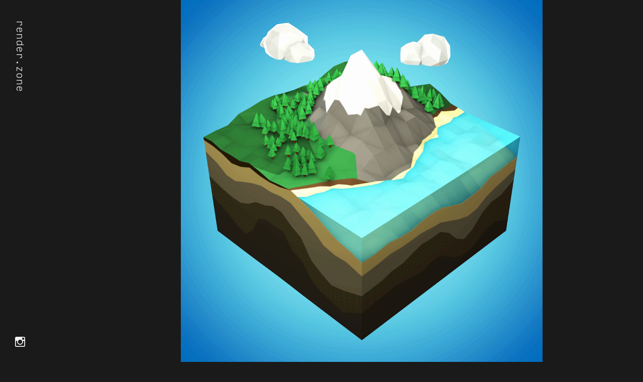

--- FILE ---
content_type: text/css
request_url: https://cloud.typenetwork.com/projects/2871/fontface.css/
body_size: 247
content:
/* This CSS resource incorporates links to font software which is the
   valuable copyrighted property of Type Network, Inc. and/or their
   suppliers. You may not attempt to copy, install, redistribute,
   convert, modify or reverse engineer this font software. Please
   contact Type Network with any questions: www.typenetwork.com */

  
@font-face {
font-family: "Input Mono Ex Lt";
font-weight: normal; 
font-style: normal; 
font-display: auto; 


src: url("//fastly-cloud.typenetwork.com/projects/2871/38d_vdef_emp_37d6.woff2?ddc0ee1b29f22d0bf691ca97fc73962a4cad3c8e") format("woff2"),
     url("//fastly-cloud.typenetwork.com/projects/2871/38d_vdef_emp_37d6.woff?ddc0ee1b29f22d0bf691ca97fc73962a4cad3c8e") format("woff");

}


--- FILE ---
content_type: text/css
request_url: https://render.zone/wp-content/themes/renderzone/style.css?ver=6.9
body_size: 1081
content:
/*
Theme Name: render.zone
Author: Paul Carroll
Description: Theme for render.zone.
Version: 1.0
*/

html {
  box-sizing: border-box;
}
*, *:before, *:after {
  box-sizing: inherit;
}
body {
	background: #1a1a1a;
	color: #f2f2f2;
	font-family: 'Input Mono Ex Lt', 'Courier New', Courier, monospace;
	height: 100%;
	margin: 0 0 0 80px;
	font-size: 18px;
}
a {
	font-weight: normal;
	text-decoration: none;
	color: #f2f2f2;
}

h1 {
	font-size: 20px;
	font-weight: normal;
}
h2 {
	font-size: 24px;
	line-height: 1em;
	margin: 0 0 .5em;
	font-weight: normal;
}
h1 a, h2 a {
	font-weight: normal;
	text-decoration: none;
}
h2 a:hover {
	text-decoration: underline;
}

p {
	font-size: 16px;
	line-height: 1.6em;
}

img {
	max-width: 100%;
	height: auto;
}

header {
	height: 100%;
	width: 80px;
	display: flex;
	position: fixed;
	/*padding: 40px 20px;*/
	justify-content: center;
	top: 0;
	left: 0;
	bottom: 0;
}
.admin-bar h1 a {
	padding-top: 62px;
}
h1 {
	writing-mode:vertical-rl;
	margin: 0;
}
h1 a {
	padding: 40px 30px;
}
.instagram {
	background: url('img/instagram.svg') no-repeat center center;
	display: block;
	width: 80px;
	height: 80px;
	text-indent: 500%;
	overflow: hidden;
	white-space: nowrap;
	position: absolute;
	bottom: 0;
	left: 0;
}
.date {
	writing-mode:vertical-rl;
	margin-left: auto;
	position: absolute;
	bottom: 50px;
	right: 29px;
}

#posts {
	/*overflow: auto;*/
}

.grid-sizer {
	/*width: calc(33.33333% - 30px);*/
	width: 33.33333%;
}

.post {
	/*background: #fff;*/
	/*width: calc(33.33333% - 30px);*/
	width: 33.3333%;
	/*float: left;*/
	overflow: hidden;
	line-height: 0;
	/*margin: 0 0 30px 0;*/
	/*outline: 1px solid red;*/
}
.single .post {
	width: 100%;
	margin: 0 auto;
}

/*.post-image {
	background-image: linear-gradient(-135deg, #1A1A1A 0%, #383838 100%);
	display: block;
}*/

.single .post-image {
	width: 100%;
}
.single .post-image img {
	max-height: 100vh;
	width: auto;
}
.single .post-image video {
	width: 100vw;
	max-height: 100vh;
}
.post-image video,
.post-image img {
	display: block;
}

.post-description {
	padding: 40px 0 0;
}

.post-description ul,
.post-description ol {
	line-height: 1.6em;
	list-style-type: square;
	padding-left: 24px;
}

ul.categories {
	list-style-type: none;
	margin: 30px 0 10px;
	padding: 0;
	font-size: 14px;
}
.categories li {
	display: inline;
}
.categories li a {
	border: 1px solid #999;
	color: #999;
	padding: 5px 10px;
	margin: 0 5px 5px 0;
	display: inline-block;
	border-radius: 2px;
	font-weight: normal;
	transition: all 0.1s ease;
	text-decoration: none;
	line-height: 1;
}
.categories .uncategorized {
	display: none;
}
.categories li a:hover {
	color: #444;
	border-color: #444;
}

.pagination {
	display: flex;
	margin-right: 30px;
}
.pagination > div {
	width: 100%;
}
.pagination a {
	padding: 30px 0;
	display: block;
	text-decoration: none;
	transition: all 0.1s ease;
	opacity: .5;
}
.pagination a:hover {
	opacity: 1;
}
.alignright {
	text-align: right;
}

.posts-navigation {
	line-height: 1;
	display: flex;
}
.posts-navigation a {
	opacity: .5;
	transition: all 0.1s ease;
	padding: 20px;
	display: inline-block;
}
.posts-navigation a:hover {
	opacity: 1;
}
.single .nav-next {
	margin-left: -20px;
}
.nav-previous {
	margin-left: auto;
}

/*@media screen and (min-width: 1800px) {
	.grid-sizer,
	.post {
		width: 25%;
	}
}*/

@media screen and (max-width: 1600px) {
	.grid-sizer,
	.post {
		width: 50%;
	}
}

@media screen and (max-width: 900px) {
	.grid-sizer,
	.post {
		width: 100%;
	}
}

@media screen and (max-width: 600px) {
	header {
		position: static;
		width: 100%;
		padding: 0;
		height: auto;
		justify-content: left;
	}
	.admin-bar h1 a {
		padding-top: 20px;
	}
	body {
		margin: 0;
	}
	h1 {
		writing-mode: horizontal-tb;
	}
	h1 a {
		padding: 20px;
		display: inline-block;
	}
	.date {
		position: static;
		margin-left: auto;
		writing-mode: horizontal-tb;
	}
	.instagram {
		position: static;
		margin-left: auto;
		width: 60px;
		height: 65px;
	}
	.grid-sizer,
	.post {
		width: 100%;
	}
	.post-description {
		padding: 30px 20px 0;
	}
	.pagination {
		margin: 0 20px 30px;
	}
	.single .nav-next {
		margin-left: 0;
	}
}


--- FILE ---
content_type: image/svg+xml
request_url: https://render.zone/wp-content/themes/renderzone/img/instagram.svg
body_size: 761
content:
<?xml version="1.0" encoding="UTF-8"?>
<svg width="20px" height="20px" viewBox="0 0 20 20" version="1.1" xmlns="http://www.w3.org/2000/svg" xmlns:xlink="http://www.w3.org/1999/xlink">
    <!-- Generator: Sketch 52.3 (67297) - http://www.bohemiancoding.com/sketch -->
    <title>instagram</title>
    <desc>Created with Sketch.</desc>
    <g id="Page-1" stroke="none" stroke-width="1" fill="none" fill-rule="evenodd">
        <g id="Desktop-HD" transform="translate(-30.000000, -969.000000)" fill="#F2F2F2">
            <path d="M50,971.5 L50,986.552083 C50,987.211809 49.7569467,987.78472 49.2708333,988.270833 C48.78472,988.756947 48.1944467,989 47.5,989 L32.5,989 C31.805552,989 31.2152803,988.756947 30.7291667,988.270833 C30.2430531,987.78472 30,987.211809 30,986.552083 L30,971.5 C30,970.805553 30.2430531,970.21528 30.7291667,969.729167 C31.2152803,969.243053 31.805552,969 32.5,969 L47.5,969 C48.1944467,969 48.78472,969.243053 49.2708333,969.729167 C49.7569467,970.21528 50,970.805553 50,971.5 Z M42.9166667,976.083333 C42.11805,975.249997 41.14584,974.833333 40,974.833333 C38.85416,974.833333 37.8732667,975.241317 37.0572933,976.057293 C36.2413167,976.873267 35.8333333,977.85416 35.8333333,979 C35.8333333,980.14584 36.2413167,981.126733 37.0572933,981.942707 C37.8732667,982.758683 38.85416,983.166667 40,983.166667 C41.14584,983.166667 42.1267333,982.758683 42.9427067,981.942707 C43.7586833,981.126733 44.1666667,980.14584 44.1666667,979 C44.1666667,977.85416 43.7500033,976.88195 42.9166667,976.083333 Z M48.3333333,974 L48.3333333,971.5 C48.3333333,970.944443 48.0555567,970.666667 47.5,970.666667 L45,970.666667 C44.4444433,970.666667 44.1666667,970.944443 44.1666667,971.5 L44.1666667,974 C44.1666667,974.555557 44.4444433,974.833333 45,974.833333 L47.5,974.833333 C48.0555567,974.833333 48.3333333,974.555557 48.3333333,974 Z M47.5520833,987.333333 C48.07292,987.333333 48.3333333,987.055558 48.3333333,986.5 L48.3333333,977.333333 L45.625,977.333333 C45.76389,977.784723 45.8333333,978.340273 45.8333333,979 C45.8333333,980.631953 45.2777833,982.003467 44.1666667,983.114583 C43.0208267,984.260423 41.6319533,984.833333 40,984.833333 C38.40277,984.833333 37.0312567,984.260423 35.8854167,983.114583 C34.7395767,981.968743 34.1666667,980.59723 34.1666667,979 C34.1666667,978.479163 34.25347,977.923613 34.4270833,977.333333 L31.6666667,977.333333 L31.6666667,986.5 C31.6666667,986.743057 31.7534713,986.942708 31.9270833,987.098958 C32.1006953,987.255209 32.3090267,987.333333 32.5520833,987.333333 L47.5520833,987.333333 Z" id="instagram"></path>
        </g>
    </g>
</svg>

--- FILE ---
content_type: text/javascript
request_url: https://render.zone/wp-content/themes/renderzone/js/app.js?ver=1.0.0
body_size: -51
content:
$( document ).ready(function() {
    var $grid = $('#posts').masonry({
	  // set itemSelector so .grid-sizer is not used in layout
	  itemSelector: '.post',
	  // use element for option
	  columnWidth: '.grid-sizer',
	  // gutter: 30,
	  transitionDuration: '0.1s',
	  percentPosition: true
	});

    $grid.imagesLoaded().progress( function() {
	  $grid.masonry('layout');
	});

});
